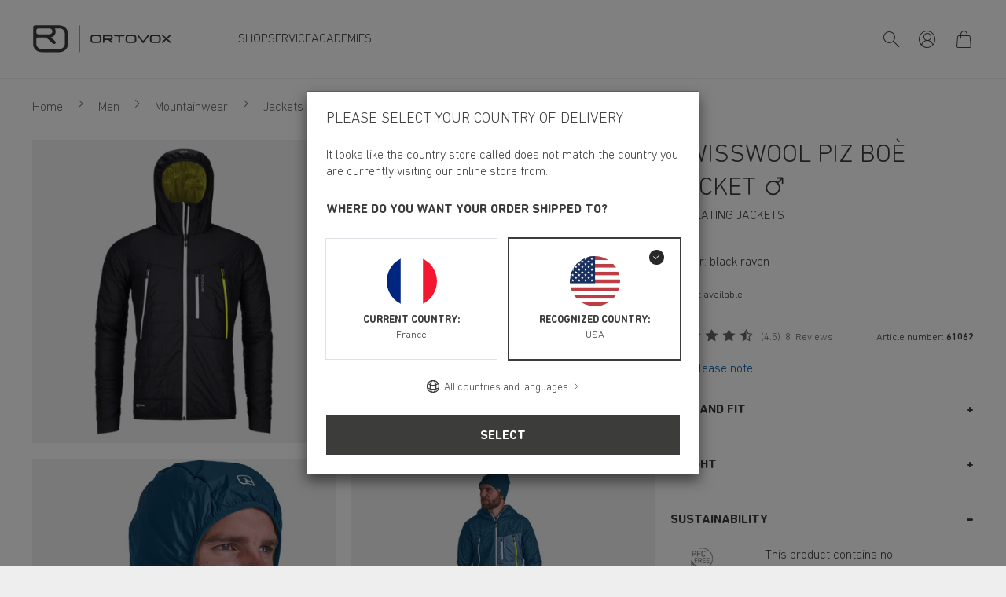

--- FILE ---
content_type: image/svg+xml
request_url: https://dxtb1rh8tbbvs.cloudfront.net/cache-buster-1759921285302/static/debug/img/ortovox/speech-bubble-dark.svg
body_size: 6
content:
<svg xmlns="http://www.w3.org/2000/svg" viewBox="0 0 26 26"><g data-name="Ebene 2"><g data-name="Ebene 1"><path fill="#fff" d="M19.5 1l-.15-.5-.15-.5H1.57l.61.5.61.5 21.98 18.02L19.5 1z"/><path fill="#3c3c3b" d="M20.54 1l-.15-.5-.14-.5H19.2l.15.5.15.5 5.27 18.02L2.79 1 2.18.5 1.57 0H0l.61.5.61.5 25.42 20.85L20.54 1z"/></g></g></svg>